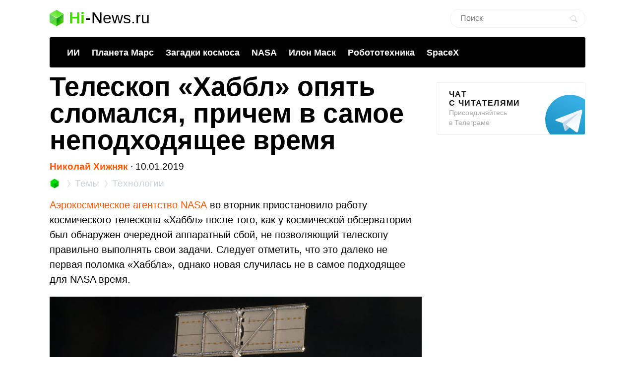

--- FILE ---
content_type: text/html; charset=utf-8
request_url: https://www.google.com/recaptcha/api2/aframe
body_size: 269
content:
<!DOCTYPE HTML><html><head><meta http-equiv="content-type" content="text/html; charset=UTF-8"></head><body><script nonce="dWH8TXqU7isIbNKJVGkXlA">/** Anti-fraud and anti-abuse applications only. See google.com/recaptcha */ try{var clients={'sodar':'https://pagead2.googlesyndication.com/pagead/sodar?'};window.addEventListener("message",function(a){try{if(a.source===window.parent){var b=JSON.parse(a.data);var c=clients[b['id']];if(c){var d=document.createElement('img');d.src=c+b['params']+'&rc='+(localStorage.getItem("rc::a")?sessionStorage.getItem("rc::b"):"");window.document.body.appendChild(d);sessionStorage.setItem("rc::e",parseInt(sessionStorage.getItem("rc::e")||0)+1);localStorage.setItem("rc::h",'1769108006624');}}}catch(b){}});window.parent.postMessage("_grecaptcha_ready", "*");}catch(b){}</script></body></html>

--- FILE ---
content_type: image/svg+xml
request_url: https://hi-news.ru/wp-content/themes/101media/img/search_.svg
body_size: 306
content:
<svg xmlns="http://www.w3.org/2000/svg" width="16" height="16" viewBox="0 0 16 16">
  <path fill-rule="evenodd" d="M15.7 13.3l-3.81-3.83A5.93 5.93 0 0 0 13 6c0-3.31-2.69-6-6-6S1 2.69 1 6s2.69 6 6 6c1.3 0 2.48-.41 3.47-1.11l3.83 3.81c.19.2.45.3.7.3.25 0 .52-.09.7-.3a.996.996 0 0 0 0-1.41v.01zM7 10.7c-2.59 0-4.7-2.11-4.7-4.7 0-2.59 2.11-4.7 4.7-4.7 2.59 0 4.7 2.11 4.7 4.7 0 2.59-2.11 4.7-4.7 4.7z"/>
</svg>